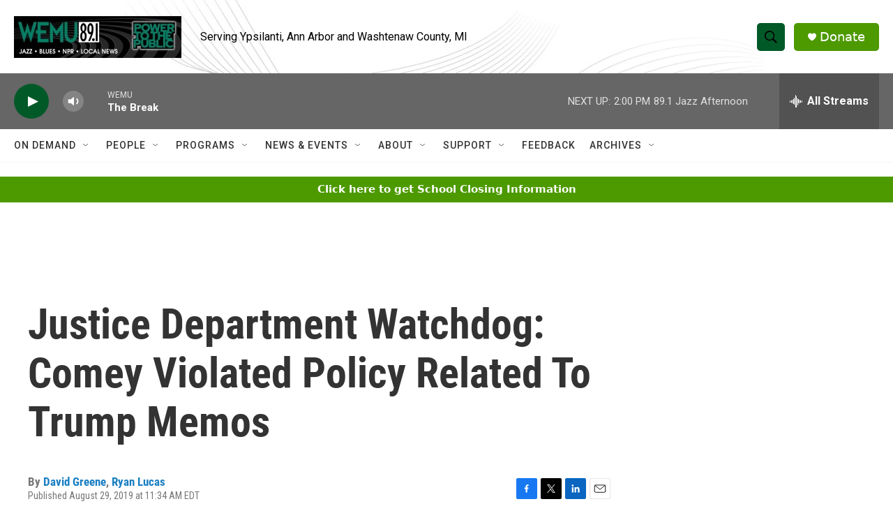

--- FILE ---
content_type: text/html; charset=utf-8
request_url: https://www.google.com/recaptcha/api2/aframe
body_size: 268
content:
<!DOCTYPE HTML><html><head><meta http-equiv="content-type" content="text/html; charset=UTF-8"></head><body><script nonce="nB6bAHzYmfwhf1pKxfGx4w">/** Anti-fraud and anti-abuse applications only. See google.com/recaptcha */ try{var clients={'sodar':'https://pagead2.googlesyndication.com/pagead/sodar?'};window.addEventListener("message",function(a){try{if(a.source===window.parent){var b=JSON.parse(a.data);var c=clients[b['id']];if(c){var d=document.createElement('img');d.src=c+b['params']+'&rc='+(localStorage.getItem("rc::a")?sessionStorage.getItem("rc::b"):"");window.document.body.appendChild(d);sessionStorage.setItem("rc::e",parseInt(sessionStorage.getItem("rc::e")||0)+1);localStorage.setItem("rc::h",'1769104923544');}}}catch(b){}});window.parent.postMessage("_grecaptcha_ready", "*");}catch(b){}</script></body></html>